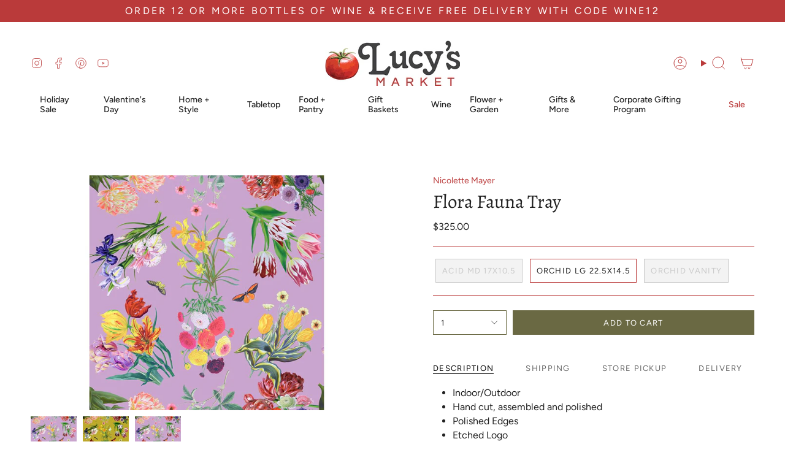

--- FILE ---
content_type: text/html; charset=utf-8
request_url: https://lucysmarket.com/products/flora-fauna?section_id=api-product-grid-item
body_size: 1558
content:
<div id="shopify-section-api-product-grid-item" class="shopify-section">

<div data-api-content>
<div class="grid-item product-item product-item--centered product-item--outer-text product-item--has-quickbuy" id="product-item--api-product-grid-item-9139316130067" data-product-grid-item data-slide="||itemIndex||" data-slide-index="||itemIndex||">
  <div class="product-item__image double__image" data-product-image>
    <a class="product-link" href="/products/flora-fauna" aria-label="Flora Fauna Tray" data-product-link="/products/flora-fauna"><div class="product-item__bg" data-product-image-default><figure class="image-wrapper image-wrapper--cover lazy-image lazy-image--backfill is-loading" style="--aspect-ratio: 1;--aspect-ratio-mobile: 1;" data-aos="img-in"
  data-aos-delay="||itemAosDelay||"
  data-aos-duration="800"
  data-aos-anchor="#product-item--api-product-grid-item-9139316130067"
  data-aos-easing="ease-out-quart"><img src="//lucysmarket.com/cdn/shop/files/bb93000587824c6a4c5b19842e630090.jpg?crop=center&amp;height=1200&amp;v=1709832351&amp;width=1200" alt="" width="1200" height="1200" loading="lazy" srcset="//lucysmarket.com/cdn/shop/files/bb93000587824c6a4c5b19842e630090.jpg?crop=center&amp;height=136&amp;v=1709832351&amp;width=136 136w, //lucysmarket.com/cdn/shop/files/bb93000587824c6a4c5b19842e630090.jpg?crop=center&amp;height=160&amp;v=1709832351&amp;width=160 160w, //lucysmarket.com/cdn/shop/files/bb93000587824c6a4c5b19842e630090.jpg?crop=center&amp;height=180&amp;v=1709832351&amp;width=180 180w, //lucysmarket.com/cdn/shop/files/bb93000587824c6a4c5b19842e630090.jpg?crop=center&amp;height=220&amp;v=1709832351&amp;width=220 220w, //lucysmarket.com/cdn/shop/files/bb93000587824c6a4c5b19842e630090.jpg?crop=center&amp;height=254&amp;v=1709832351&amp;width=254 254w, //lucysmarket.com/cdn/shop/files/bb93000587824c6a4c5b19842e630090.jpg?crop=center&amp;height=284&amp;v=1709832351&amp;width=284 284w, //lucysmarket.com/cdn/shop/files/bb93000587824c6a4c5b19842e630090.jpg?crop=center&amp;height=292&amp;v=1709832351&amp;width=292 292w, //lucysmarket.com/cdn/shop/files/bb93000587824c6a4c5b19842e630090.jpg?crop=center&amp;height=320&amp;v=1709832351&amp;width=320 320w, //lucysmarket.com/cdn/shop/files/bb93000587824c6a4c5b19842e630090.jpg?crop=center&amp;height=480&amp;v=1709832351&amp;width=480 480w, //lucysmarket.com/cdn/shop/files/bb93000587824c6a4c5b19842e630090.jpg?crop=center&amp;height=528&amp;v=1709832351&amp;width=528 528w, //lucysmarket.com/cdn/shop/files/bb93000587824c6a4c5b19842e630090.jpg?crop=center&amp;height=640&amp;v=1709832351&amp;width=640 640w, //lucysmarket.com/cdn/shop/files/bb93000587824c6a4c5b19842e630090.jpg?crop=center&amp;height=720&amp;v=1709832351&amp;width=720 720w, //lucysmarket.com/cdn/shop/files/bb93000587824c6a4c5b19842e630090.jpg?crop=center&amp;height=960&amp;v=1709832351&amp;width=960 960w, //lucysmarket.com/cdn/shop/files/bb93000587824c6a4c5b19842e630090.jpg?crop=center&amp;height=1080&amp;v=1709832351&amp;width=1080 1080w, //lucysmarket.com/cdn/shop/files/bb93000587824c6a4c5b19842e630090.jpg?v=1709832351&amp;width=1200 1200w" sizes="(min-width: 1400px) calc(100vw / 4 - 32px), (min-width: 750px) calc(100vw / 2 - 22px), (min-width: 480px) calc(100vw / 2 - 16px), calc(100vw / 1)" class=" fit-cover is-loading ">
</figure>
&nbsp;</div><deferred-image class="product-item__bg__under hidden"><figure class="image-wrapper image-wrapper--cover lazy-image lazy-image--backfill is-loading" style="--aspect-ratio: 1;--aspect-ratio-mobile: 1;"><img src="//lucysmarket.com/cdn/shop/files/4294dbde637ced41d1b79005badd8261.jpg?crop=center&amp;height=1200&amp;v=1709838101&amp;width=1200" alt="" width="1200" height="1200" loading="lazy" srcset="//lucysmarket.com/cdn/shop/files/4294dbde637ced41d1b79005badd8261.jpg?crop=center&amp;height=136&amp;v=1709838101&amp;width=136 136w, //lucysmarket.com/cdn/shop/files/4294dbde637ced41d1b79005badd8261.jpg?crop=center&amp;height=160&amp;v=1709838101&amp;width=160 160w, //lucysmarket.com/cdn/shop/files/4294dbde637ced41d1b79005badd8261.jpg?crop=center&amp;height=180&amp;v=1709838101&amp;width=180 180w, //lucysmarket.com/cdn/shop/files/4294dbde637ced41d1b79005badd8261.jpg?crop=center&amp;height=220&amp;v=1709838101&amp;width=220 220w, //lucysmarket.com/cdn/shop/files/4294dbde637ced41d1b79005badd8261.jpg?crop=center&amp;height=254&amp;v=1709838101&amp;width=254 254w, //lucysmarket.com/cdn/shop/files/4294dbde637ced41d1b79005badd8261.jpg?crop=center&amp;height=284&amp;v=1709838101&amp;width=284 284w, //lucysmarket.com/cdn/shop/files/4294dbde637ced41d1b79005badd8261.jpg?crop=center&amp;height=292&amp;v=1709838101&amp;width=292 292w, //lucysmarket.com/cdn/shop/files/4294dbde637ced41d1b79005badd8261.jpg?crop=center&amp;height=320&amp;v=1709838101&amp;width=320 320w, //lucysmarket.com/cdn/shop/files/4294dbde637ced41d1b79005badd8261.jpg?crop=center&amp;height=480&amp;v=1709838101&amp;width=480 480w, //lucysmarket.com/cdn/shop/files/4294dbde637ced41d1b79005badd8261.jpg?crop=center&amp;height=528&amp;v=1709838101&amp;width=528 528w, //lucysmarket.com/cdn/shop/files/4294dbde637ced41d1b79005badd8261.jpg?crop=center&amp;height=640&amp;v=1709838101&amp;width=640 640w, //lucysmarket.com/cdn/shop/files/4294dbde637ced41d1b79005badd8261.jpg?crop=center&amp;height=720&amp;v=1709838101&amp;width=720 720w, //lucysmarket.com/cdn/shop/files/4294dbde637ced41d1b79005badd8261.jpg?crop=center&amp;height=960&amp;v=1709838101&amp;width=960 960w, //lucysmarket.com/cdn/shop/files/4294dbde637ced41d1b79005badd8261.jpg?crop=center&amp;height=1080&amp;v=1709838101&amp;width=1080 1080w, //lucysmarket.com/cdn/shop/files/4294dbde637ced41d1b79005badd8261.jpg?v=1709838101&amp;width=1200 1200w" sizes="(min-width: 1400px) calc(100vw / 4 - 32px), (min-width: 750px) calc(100vw / 2 - 22px), (min-width: 480px) calc(100vw / 2 - 16px), calc(100vw / 1)" class=" fit-cover is-loading ">
</figure>
</deferred-image></a>

    <quick-add-product>
      <div class="quick-add__holder" data-quick-add-holder="9139316130067"><button class="quick-add__button caps"
            type="button"
            data-quick-add-btn
            data-quick-add-modal-handle="flora-fauna"
          >
            <span class="btn__text">Quick add</span>
            <span class="btn__plus"></span>
            <span class="btn__added">&nbsp;</span>
            <span class="btn__loader">
              <svg height="18" width="18" class="svg-loader">
                <circle r="7" cx="9" cy="9" />
                <circle stroke-dasharray="87.96459430051421 87.96459430051421" r="7" cx="9" cy="9" />
              </svg>
            </span>
          </button>


<template data-quick-add-modal-template>
  <dialog class="product-quick-add" data-product-id="9139316130067" data-section-id="api-product-grid-item-9139316130067" inert data-quick-add-modal>
    <form method="dialog">
      <button class="visually-hidden" aria-label="Close" autofocus></button>
    </form>

    <div class="product-quick-add__content" data-product-upsell-container data-scroll-lock-scrollable>
      <div class="product-quick-add__close-outer">
        <button class="product-quick-add__close drawer__close" aria-label="Close" data-quick-add-modal-close><svg aria-hidden="true" focusable="false" role="presentation" class="icon icon-cancel" viewBox="0 0 24 24"><path d="M6.758 17.243 12.001 12m5.243-5.243L12 12m0 0L6.758 6.757M12.001 12l5.243 5.243" stroke="currentColor" stroke-linecap="round" stroke-linejoin="round"/></svg></button>
      </div>

      <div class="product-quick-add__inner" data-product-upsell-ajax></div>

      <div class="loader loader--top"><div class="loader-indeterminate"></div></div>
    </div>
  </dialog>
</template></div>
    </quick-add-product>
  </div>

  <div class="product-information" data-product-information>
    <div class="product-item__info">
      <a class="product-link" href="/products/flora-fauna" aria-label="Flora Fauna Tray" data-product-link="/products/flora-fauna"><p class="product-item__title">Flora Fauna Tray</p>

        <div class="product-item__price__holder"><div class="product-item__price" data-product-price>
            
<span class="price">
  
    <span class="new-price">
      
        <small>From</small>
      
$98.50
</span>
    
  
</span>

          </div>
        </div>
<div class="product-item-styles-option">3 styles</div></a></div>
  </div>
</div></div></div>

--- FILE ---
content_type: text/javascript; charset=utf-8
request_url: https://lucysmarket.com/products/flora-fauna.js
body_size: 476
content:
{"id":9139316130067,"title":"Flora Fauna Tray","handle":"flora-fauna","description":"\u003cul\u003e\n\u003cli\u003eIndoor\/Outdoor\u003c\/li\u003e\n\u003cli\u003eHand cut, assembled and polished\u003c\/li\u003e\n\u003cli\u003ePolished Edges\u003c\/li\u003e\n\u003cli\u003eEtched Logo\u003c\/li\u003e\n\u003cli\u003eHand wash\u003c\/li\u003e\n\u003cli\u003eProudly Manufactured Made in the USA.\u003cbr\u003e• MATERIALS: 100% Acrylic\u003c\/li\u003e\n\u003c\/ul\u003e\nVanity Tray: DIMENSIONS:12.25X7.75\"","published_at":"2024-03-07T12:25:46-05:00","created_at":"2024-03-07T12:25:46-05:00","vendor":"Nicolette Mayer","type":"DECOR","tags":["HOME DÉCOR"],"price":9850,"price_min":9850,"price_max":32500,"available":true,"price_varies":true,"compare_at_price":null,"compare_at_price_min":0,"compare_at_price_max":0,"compare_at_price_varies":false,"variants":[{"id":48282010485011,"title":"Acid MD 17x10.5","option1":"Acid MD 17x10.5","option2":null,"option3":null,"sku":"019732340063","requires_shipping":true,"taxable":true,"featured_image":{"id":45305565806867,"product_id":9139316130067,"position":2,"created_at":"2024-03-07T12:25:54-05:00","updated_at":"2024-03-07T14:01:41-05:00","alt":null,"width":1200,"height":800,"src":"https:\/\/cdn.shopify.com\/s\/files\/1\/0275\/8197\/2528\/files\/4294dbde637ced41d1b79005badd8261.jpg?v=1709838101","variant_ids":[48282010485011]},"available":false,"name":"Flora Fauna Tray - Acid MD 17x10.5","public_title":"Acid MD 17x10.5","options":["Acid MD 17x10.5"],"price":21500,"weight":6804,"compare_at_price":null,"inventory_management":"shopify","barcode":null,"featured_media":{"alt":null,"id":37727476449555,"position":2,"preview_image":{"aspect_ratio":1.5,"height":800,"width":1200,"src":"https:\/\/cdn.shopify.com\/s\/files\/1\/0275\/8197\/2528\/files\/4294dbde637ced41d1b79005badd8261.jpg?v=1709838101"}},"requires_selling_plan":false,"selling_plan_allocations":[]},{"id":48282010517779,"title":"Orchid LG 22.5x14.5","option1":"Orchid LG 22.5x14.5","option2":null,"option3":null,"sku":"019738049441","requires_shipping":true,"taxable":true,"featured_image":{"id":45305565643027,"product_id":9139316130067,"position":3,"created_at":"2024-03-07T12:25:53-05:00","updated_at":"2024-03-07T14:01:41-05:00","alt":null,"width":1200,"height":800,"src":"https:\/\/cdn.shopify.com\/s\/files\/1\/0275\/8197\/2528\/files\/bb93000587824c6a4c5b19842e630090_6852b888-8974-4a57-897a-c0a42e9b25d1.jpg?v=1709838101","variant_ids":[48282010517779]},"available":true,"name":"Flora Fauna Tray - Orchid LG 22.5x14.5","public_title":"Orchid LG 22.5x14.5","options":["Orchid LG 22.5x14.5"],"price":32500,"weight":8165,"compare_at_price":null,"inventory_management":"shopify","barcode":null,"featured_media":{"alt":null,"id":37727476416787,"position":3,"preview_image":{"aspect_ratio":1.5,"height":800,"width":1200,"src":"https:\/\/cdn.shopify.com\/s\/files\/1\/0275\/8197\/2528\/files\/bb93000587824c6a4c5b19842e630090_6852b888-8974-4a57-897a-c0a42e9b25d1.jpg?v=1709838101"}},"requires_selling_plan":false,"selling_plan_allocations":[]},{"id":48282010550547,"title":"Orchid Vanity","option1":"Orchid Vanity","option2":null,"option3":null,"sku":"019739449196","requires_shipping":true,"taxable":true,"featured_image":{"id":45305565053203,"product_id":9139316130067,"position":1,"created_at":"2024-03-07T12:25:51-05:00","updated_at":"2024-03-07T12:25:51-05:00","alt":null,"width":1200,"height":800,"src":"https:\/\/cdn.shopify.com\/s\/files\/1\/0275\/8197\/2528\/files\/bb93000587824c6a4c5b19842e630090.jpg?v=1709832351","variant_ids":[48282010550547]},"available":false,"name":"Flora Fauna Tray - Orchid Vanity","public_title":"Orchid Vanity","options":["Orchid Vanity"],"price":9850,"weight":2268,"compare_at_price":null,"inventory_management":"shopify","barcode":null,"featured_media":{"alt":null,"id":37727475826963,"position":1,"preview_image":{"aspect_ratio":1.5,"height":800,"width":1200,"src":"https:\/\/cdn.shopify.com\/s\/files\/1\/0275\/8197\/2528\/files\/bb93000587824c6a4c5b19842e630090.jpg?v=1709832351"}},"requires_selling_plan":false,"selling_plan_allocations":[]}],"images":["\/\/cdn.shopify.com\/s\/files\/1\/0275\/8197\/2528\/files\/bb93000587824c6a4c5b19842e630090.jpg?v=1709832351","\/\/cdn.shopify.com\/s\/files\/1\/0275\/8197\/2528\/files\/4294dbde637ced41d1b79005badd8261.jpg?v=1709838101","\/\/cdn.shopify.com\/s\/files\/1\/0275\/8197\/2528\/files\/bb93000587824c6a4c5b19842e630090_6852b888-8974-4a57-897a-c0a42e9b25d1.jpg?v=1709838101"],"featured_image":"\/\/cdn.shopify.com\/s\/files\/1\/0275\/8197\/2528\/files\/bb93000587824c6a4c5b19842e630090.jpg?v=1709832351","options":[{"name":"Style","position":1,"values":["Acid MD 17x10.5","Orchid LG 22.5x14.5","Orchid Vanity"]}],"url":"\/products\/flora-fauna","media":[{"alt":null,"id":37727475826963,"position":1,"preview_image":{"aspect_ratio":1.5,"height":800,"width":1200,"src":"https:\/\/cdn.shopify.com\/s\/files\/1\/0275\/8197\/2528\/files\/bb93000587824c6a4c5b19842e630090.jpg?v=1709832351"},"aspect_ratio":1.5,"height":800,"media_type":"image","src":"https:\/\/cdn.shopify.com\/s\/files\/1\/0275\/8197\/2528\/files\/bb93000587824c6a4c5b19842e630090.jpg?v=1709832351","width":1200},{"alt":null,"id":37727476449555,"position":2,"preview_image":{"aspect_ratio":1.5,"height":800,"width":1200,"src":"https:\/\/cdn.shopify.com\/s\/files\/1\/0275\/8197\/2528\/files\/4294dbde637ced41d1b79005badd8261.jpg?v=1709838101"},"aspect_ratio":1.5,"height":800,"media_type":"image","src":"https:\/\/cdn.shopify.com\/s\/files\/1\/0275\/8197\/2528\/files\/4294dbde637ced41d1b79005badd8261.jpg?v=1709838101","width":1200},{"alt":null,"id":37727476416787,"position":3,"preview_image":{"aspect_ratio":1.5,"height":800,"width":1200,"src":"https:\/\/cdn.shopify.com\/s\/files\/1\/0275\/8197\/2528\/files\/bb93000587824c6a4c5b19842e630090_6852b888-8974-4a57-897a-c0a42e9b25d1.jpg?v=1709838101"},"aspect_ratio":1.5,"height":800,"media_type":"image","src":"https:\/\/cdn.shopify.com\/s\/files\/1\/0275\/8197\/2528\/files\/bb93000587824c6a4c5b19842e630090_6852b888-8974-4a57-897a-c0a42e9b25d1.jpg?v=1709838101","width":1200}],"requires_selling_plan":false,"selling_plan_groups":[]}